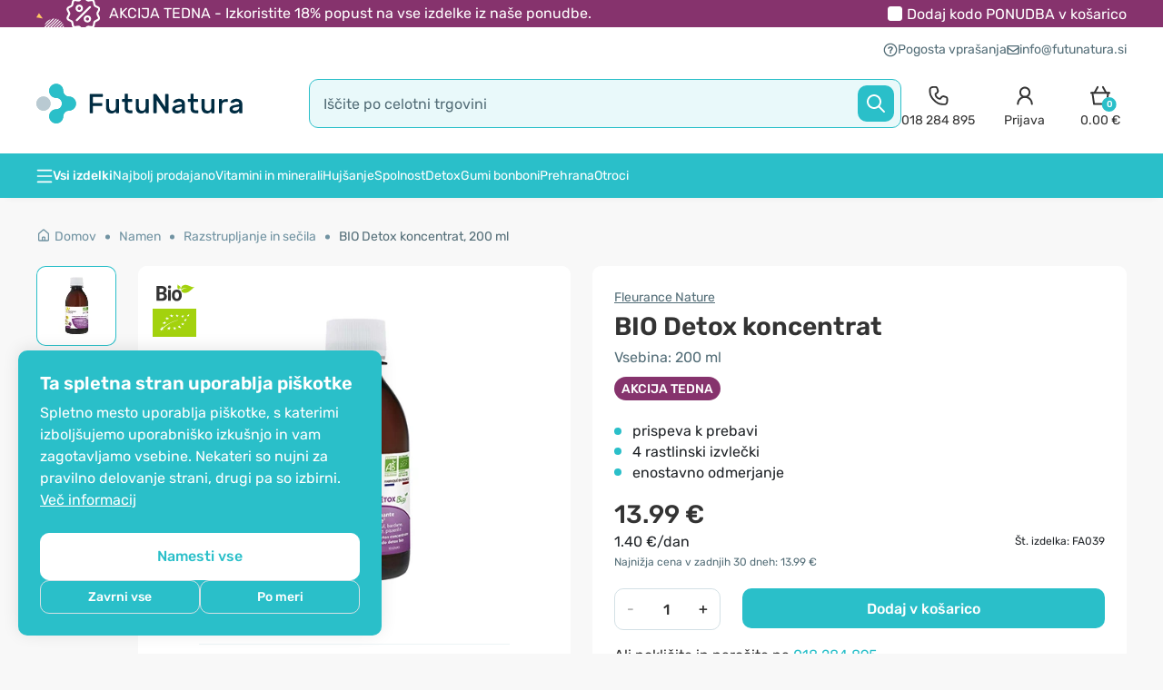

--- FILE ---
content_type: text/html; charset=utf-8
request_url: https://www.futunatura.si/index.php?route=product/product/getFrequentlyBoughtTogetherConsolidated&product_id=3836&_=1769491414416
body_size: 1794
content:
  <div style="margin-bottom: 14px;">
    <div class="box_title">Ostali so kupili tudi</div>
    <div class="position-relative">
      <div class="embla embla_bt">
        <div class="embla__viewport">
          <div class="embla__container">
                          <div class="embla__slide">
                <a href="https://www.futunatura.si/regratove-korenine">
                  <div class="item item_box">
                    <div class="img_wrap">
                      <div class="image">
                                                                                                                                <img width="243" height="243" src="https://www.futunatura.si/image/cache/placeholder-262x262.png" data-src="https://www.futunatura.si/image/cache/data/Bioherba/Regratove-korenine-tinktura-100-ml-Bioherba-BH028-262x262.jpg" alt="Regratove korenine - tinktura, 100 ml" class="lazyload" />
                                                                        </div><!-- image ends -->
                    </div><!-- image_wrap ends -->
                    <div class="info_txt_wrap text-start packaging">
                      <div class="p_info_txt p_info_color">Bioherba</div>
                      <div class="name_wrap text-start">
                        <div class="p_name text-ellipsis">
                          <h3>Regratove korenine - tinktura</h3>
                        </div>
                      </div>
                                              <div class="p_info_txt">100 ml</div>
                                          </div>
                    <div class="p-footer f-ver4 text-start">
                      <div class="footer_price ">
                                                  <span class="combo_price">9.99 €</span>
                                                                        </div>
                      <div class="add_btn_44" onclick="cart.add('2486', '1');justunoAddToCart('2486', 'BH028', 'Regratove korenine - tinktura, 100 ml', 1, 9.9900135);return false;"><span>V košarico</span></div>
                    </div><!-- details_wrap ends -->
                  </div>
                </a>
              </div><!-- item ends -->
                          <div class="embla__slide">
                <a href="https://www.futunatura.si/kokosovo-bio-olje">
                  <div class="item item_box">
                    <div class="img_wrap">
                      <div class="image">
                                                  <div class="sale_box">-25%</div>
                                                                                                                                <img width="243" height="243" src="https://www.futunatura.si/image/cache/placeholder-262x262.png" data-src="https://www.futunatura.si/image/cache/data/FutuNatura/BIO-Coconut-Oil-1000-ml-1-FN162-1-262x262.png" alt="BIO Kokosovo olje – hladno stiskano, nerafinirano, 1000 ml" class="lazyload" />
                                                                        </div><!-- image ends -->
                    </div><!-- image_wrap ends -->
                    <div class="info_txt_wrap text-start packaging">
                      <div class="p_info_txt p_info_color">FutuNatura</div>
                      <div class="name_wrap text-start">
                        <div class="p_name text-ellipsis">
                          <h3>BIO Kokosovo olje – hladno stiskano, nerafinirano</h3>
                        </div>
                      </div>
                                              <div class="p_info_txt">1000 ml</div>
                                          </div>
                    <div class="p-footer f-ver4 text-start">
                      <div class="footer_price ">
                                                  <span class="combo_price">14.99 €</span><span class="combo_full_price">19.99 €</span>
                                                                        </div>
                      <div class="add_btn_44" onclick="cart.add('3238', '1');justunoAddToCart('3238', 'FN162', 'BIO Kokosovo olje – hladno stiskano, nerafinirano, 1000 ml', 1, 19.9899915);return false;"><span>V košarico</span></div>
                    </div><!-- details_wrap ends -->
                  </div>
                </a>
              </div><!-- item ends -->
                          <div class="embla__slide">
                <a href="https://www.futunatura.si/sok-aloe-vera">
                  <div class="item item_box">
                    <div class="img_wrap">
                      <div class="image">
                                                  <div class="sale_box">-17%</div>
                                                                                                                                <img width="243" height="243" src="https://www.futunatura.si/image/cache/placeholder-262x262.png" data-src="https://www.futunatura.si/image/cache/data/FutuNatura/Aloe-vera-sok-1000-ml-FutuNatura-262x262.jpg" alt="100 % aloe vera sok, 1000 ml" class="lazyload" />
                                                                        </div><!-- image ends -->
                    </div><!-- image_wrap ends -->
                    <div class="info_txt_wrap text-start packaging">
                      <div class="p_info_txt p_info_color">FutuNatura</div>
                      <div class="name_wrap text-start">
                        <div class="p_name text-ellipsis">
                          <h3>100 % aloe vera sok</h3>
                        </div>
                      </div>
                                              <div class="p_info_txt">1000 ml</div>
                                          </div>
                    <div class="p-footer f-ver4 text-start">
                      <div class="footer_price ">
                                                  <span class="combo_price">14.99 €</span><span class="combo_full_price">17.99 €</span>
                                                                        </div>
                      <div class="add_btn_44" onclick="cart.add('2150', '1');justunoAddToCart('2150', 'FN116', '100 % aloe vera sok, 1000 ml', 1, 17.989974);return false;"><span>V košarico</span></div>
                    </div><!-- details_wrap ends -->
                  </div>
                </a>
              </div><!-- item ends -->
                          <div class="embla__slide">
                <a href="https://www.futunatura.si/naravni-razstrupljevalni-oblizi">
                  <div class="item item_box">
                    <div class="img_wrap">
                      <div class="image">
                                                                                                                                <img width="243" height="243" src="https://www.futunatura.si/image/cache/placeholder-262x262.png" data-src="https://www.futunatura.si/image/cache/data/WUNDMED/Bamboo-vital-pads-WUN50-262x262.jpg" alt="Razstrupljevalni obliži za stopala, 10 kosov" class="lazyload" />
                                                                        </div><!-- image ends -->
                    </div><!-- image_wrap ends -->
                    <div class="info_txt_wrap text-start packaging">
                      <div class="p_info_txt p_info_color">WUNDmed</div>
                      <div class="name_wrap text-start">
                        <div class="p_name text-ellipsis">
                          <h3>Razstrupljevalni obliži za stopala</h3>
                        </div>
                      </div>
                                              <div class="p_info_txt">10 kosov</div>
                                          </div>
                    <div class="p-footer f-ver4 text-start">
                      <div class="footer_price ">
                                                  <span class="combo_price">14.49 €</span>
                                                                        </div>
                      <div class="add_btn_44" onclick="cart.add('1302', '1');justunoAddToCart('1302', 'WUN50', 'Razstrupljevalni obliži za stopala, 10 kosov', 1, 14.48994);return false;"><span>V košarico</span></div>
                    </div><!-- details_wrap ends -->
                  </div>
                </a>
              </div><!-- item ends -->
                          <div class="embla__slide">
                <a href="https://www.futunatura.si/olje-crne-kumine">
                  <div class="item item_box">
                    <div class="img_wrap">
                      <div class="image">
                                                  <div class="sale_box">-18%</div>
                                                                                                                                <img width="243" height="243" src="https://www.futunatura.si/image/cache/placeholder-262x262.png" data-src="https://www.futunatura.si/image/cache/data/FutuNatura/BIO-olje-crne-kumine-250-ml-FutuNatura-262x262.jpg" alt="BIO Olje črne kumine, 250 ml" class="lazyload" />
                                                                        </div><!-- image ends -->
                    </div><!-- image_wrap ends -->
                    <div class="info_txt_wrap text-start packaging">
                      <div class="p_info_txt p_info_color">FutuNatura</div>
                      <div class="name_wrap text-start">
                        <div class="p_name text-ellipsis">
                          <h3>BIO Olje črne kumine</h3>
                        </div>
                      </div>
                                              <div class="p_info_txt">250 ml</div>
                                          </div>
                    <div class="p-footer f-ver4 text-start">
                      <div class="footer_price ">
                                                  <span class="combo_price">13.49 €</span><span class="combo_full_price">16.49 €</span>
                                                                        </div>
                      <div class="add_btn_44" onclick="cart.add('2596', '1');justunoAddToCart('2596', 'FN141', 'BIO Olje črne kumine, 250 ml', 1, 16.490043);return false;"><span>V košarico</span></div>
                    </div><!-- details_wrap ends -->
                  </div>
                </a>
              </div><!-- item ends -->
                          <div class="embla__slide">
                <a href="https://www.futunatura.si/magnezij-vrecke">
                  <div class="item item_box">
                    <div class="img_wrap">
                      <div class="image">
                                                  <div class="sale_box">-14%</div>
                                                                                                                                <img width="243" height="243" src="https://www.futunatura.si/image/cache/placeholder-262x262.png" data-src="https://www.futunatura.si/image/cache/data/FutuNatura/Magnezij-DIRECT-400-mg-30-vreck-FutuNatura-262x262.jpg" alt="Magnezij DIRECT 400 mg, 30 vrečk" class="lazyload" />
                                                                        </div><!-- image ends -->
                    </div><!-- image_wrap ends -->
                    <div class="info_txt_wrap text-start packaging">
                      <div class="p_info_txt p_info_color">FutuNatura</div>
                      <div class="name_wrap text-start">
                        <div class="p_name text-ellipsis">
                          <h3>Magnezij DIRECT 400 mg</h3>
                        </div>
                      </div>
                                              <div class="p_info_txt">30 vrečk</div>
                                          </div>
                    <div class="p-footer f-ver4 text-start">
                      <div class="footer_price ">
                                                  <span class="combo_price">5.99 €</span><span class="combo_full_price">6.99 €</span>
                                                                        </div>
                      <div class="add_btn_44" onclick="cart.add('2858', '1');justunoAddToCart('2858', 'FN170', 'Magnezij DIRECT 400 mg, 30 vrečk', 1, 6.990042);return false;"><span>V košarico</span></div>
                    </div><!-- details_wrap ends -->
                  </div>
                </a>
              </div><!-- item ends -->
                          <div class="embla__slide">
                <a href="https://www.futunatura.si/regrat-korenine">
                  <div class="item item_box">
                    <div class="img_wrap">
                      <div class="image">
                                                  <div class="sale_box">-10%</div>
                                                                                                                                <img width="243" height="243" src="https://www.futunatura.si/image/cache/placeholder-262x262.png" data-src="https://www.futunatura.si/image/cache/data/FutuNatura/Regratova-korenina-tinktura-100-ml-FutuNatura-FN1192-262x262.jpg" alt="Regratova korenina – tinktura, 100 ml" class="lazyload" />
                                                                        </div><!-- image ends -->
                    </div><!-- image_wrap ends -->
                    <div class="info_txt_wrap text-start packaging">
                      <div class="p_info_txt p_info_color">FutuNatura Drops</div>
                      <div class="name_wrap text-start">
                        <div class="p_name text-ellipsis">
                          <h3>Regratova korenina – tinktura</h3>
                        </div>
                      </div>
                                              <div class="p_info_txt">100 ml</div>
                                          </div>
                    <div class="p-footer f-ver4 text-start">
                      <div class="footer_price ">
                                                  <span class="combo_price">8.99 €</span><span class="combo_full_price">9.99 €</span>
                                                                        </div>
                      <div class="add_btn_44" onclick="cart.add('3648', '1');justunoAddToCart('3648', 'FN192', 'Regratova korenina – tinktura, 100 ml', 1, 9.9900135);return false;"><span>V košarico</span></div>
                    </div><!-- details_wrap ends -->
                  </div>
                </a>
              </div><!-- item ends -->
                          <div class="embla__slide">
                <a href="https://www.futunatura.si/pegasti-badelj-articoka">
                  <div class="item item_box">
                    <div class="img_wrap">
                      <div class="image">
                                                  <div class="sale_box">-12%</div>
                                                                                                                                <img width="243" height="243" src="https://www.futunatura.si/image/cache/placeholder-262x262.png" data-src="https://www.futunatura.si/image/cache/data/HealthyWorld/HW052/Milk-thistle-HW052-1-262x262.png" alt="Pegasti badelj + artičoka, 120 kapsul" class="lazyload" />
                                                                        </div><!-- image ends -->
                    </div><!-- image_wrap ends -->
                    <div class="info_txt_wrap text-start packaging">
                      <div class="p_info_txt p_info_color">HealthyWorld®</div>
                      <div class="name_wrap text-start">
                        <div class="p_name text-ellipsis">
                          <h3>Pegasti badelj + artičoka</h3>
                        </div>
                      </div>
                                              <div class="p_info_txt">120 kapsul</div>
                                          </div>
                    <div class="p-footer f-ver4 text-start">
                      <div class="footer_price ">
                                                  <span class="combo_price">14.99 €</span><span class="combo_full_price">16.99 €</span>
                                                                        </div>
                      <div class="add_btn_44" onclick="cart.add('4454', '1');justunoAddToCart('4454', 'HW052', 'Pegasti badelj + artičoka, 120 kapsul', 1, 16.99002);return false;"><span>V košarico</span></div>
                    </div><!-- details_wrap ends -->
                  </div>
                </a>
              </div><!-- item ends -->
                          <div class="embla__slide">
                <a href="https://www.futunatura.si/razstrupljevalni-oblizi">
                  <div class="item item_box">
                    <div class="img_wrap">
                      <div class="image">
                                                                                                                                <img width="243" height="243" src="https://www.futunatura.si/image/cache/placeholder-262x262.png" data-src="https://www.futunatura.si/image/cache/data/WUNDMED/Bambus-vital-pads-feet-WUN05-1-262x262.png" alt="Razstrupljevalna obliža za stopala, 2 kosa" class="lazyload" />
                                                                        </div><!-- image ends -->
                    </div><!-- image_wrap ends -->
                    <div class="info_txt_wrap text-start packaging">
                      <div class="p_info_txt p_info_color">WUNDmed</div>
                      <div class="name_wrap text-start">
                        <div class="p_name text-ellipsis">
                          <h3>Razstrupljevalna obliža za stopala</h3>
                        </div>
                      </div>
                                              <div class="p_info_txt">2 kosa</div>
                                          </div>
                    <div class="p-footer f-ver4 text-start">
                      <div class="footer_price ">
                                                  <span class="combo_price">2.99 €</span>
                                                                        </div>
                      <div class="add_btn_44" onclick="cart.add('1303', '1');justunoAddToCart('1303', 'WUN05', 'Razstrupljevalna obliža za stopala, 2 kosa', 1, 2.990007);return false;"><span>V košarico</span></div>
                    </div><!-- details_wrap ends -->
                  </div>
                </a>
              </div><!-- item ends -->
                          <div class="embla__slide">
                <a href="https://www.futunatura.si/liverax-obnovitev-jeter">
                  <div class="item item_box">
                    <div class="img_wrap">
                      <div class="image">
                                                  <div class="sale_box">-5%</div>
                                                                                                                                <img width="243" height="243" src="https://www.futunatura.si/image/cache/placeholder-262x262.png" data-src="https://www.futunatura.si/image/cache/data/ADVANCE/Liverax-livers-60-capsules-NU10-262x262.jpg" alt="Liverax - jetra, 60 kapsul " class="lazyload" />
                                                                        </div><!-- image ends -->
                    </div><!-- image_wrap ends -->
                    <div class="info_txt_wrap text-start packaging">
                      <div class="p_info_txt p_info_color">Advance Nutraceutics</div>
                      <div class="name_wrap text-start">
                        <div class="p_name text-ellipsis">
                          <h3>Liverax - jetra</h3>
                        </div>
                      </div>
                                              <div class="p_info_txt">60 kapsul</div>
                                          </div>
                    <div class="p-footer f-ver4 text-start">
                      <div class="footer_price ">
                                                  <span class="combo_price">27.49 €</span><span class="combo_full_price">28.99 €</span>
                                                                        </div>
                      <div class="add_btn_44" onclick="cart.add('312', '1');justunoAddToCart('312', 'NU10', 'Liverax - jetra, 60 kapsul ', 1, 28.9900155);return false;"><span>V košarico</span></div>
                    </div><!-- details_wrap ends -->
                  </div>
                </a>
              </div><!-- item ends -->
                          <div class="embla__slide">
                <a href="https://www.futunatura.si/articoka-sok">
                  <div class="item item_box">
                    <div class="img_wrap">
                      <div class="image">
                                                  <div class="sale_box">-20%</div>
                                                                                                                                <img width="243" height="243" src="https://www.futunatura.si/image/cache/placeholder-262x262.png" data-src="https://www.futunatura.si/image/cache/data/KOMPLETI/Sok-articoke-500ml-FutuNatura-komplet-1-262x262.jpg" alt="3x 100 % sok iz artičoke, skupaj 1500 ml" class="lazyload" />
                                                                        </div><!-- image ends -->
                    </div><!-- image_wrap ends -->
                    <div class="info_txt_wrap text-start packaging">
                      <div class="p_info_txt p_info_color">FutuNatura</div>
                      <div class="name_wrap text-start">
                        <div class="p_name text-ellipsis">
                          <h3>3x 100 % sok iz artičoke</h3>
                        </div>
                      </div>
                                              <div class="p_info_txt">skupaj 1500 ml</div>
                                          </div>
                    <div class="p-footer f-ver4 text-start">
                      <div class="footer_price ">
                                                  <span class="combo_price">29.99 €</span><span class="combo_full_price">37.47 €</span>
                                                                        </div>
                      <div class="add_btn_44" onclick="cart.add('1934', '1');justunoAddToCart('1934', 'KM73', '3x 100 % sok iz artičoke, skupaj 1500 ml', 1, 37.470024);return false;"><span>V košarico</span></div>
                    </div><!-- details_wrap ends -->
                  </div>
                </a>
              </div><!-- item ends -->
                          <div class="embla__slide">
                <a href="https://www.futunatura.si/transdermalni-oblizi">
                  <div class="item item_box">
                    <div class="img_wrap">
                      <div class="image">
                                                                                                                                <img width="243" height="243" src="https://www.futunatura.si/image/cache/placeholder-262x262.png" data-src="https://www.futunatura.si/image/cache/data/WeightWorld/Slimming-oblizi-60-oblizev-Weightworld-262x262.jpg" alt="Slimming obliži, 60 obližev" class="lazyload" />
                                                                        </div><!-- image ends -->
                    </div><!-- image_wrap ends -->
                    <div class="info_txt_wrap text-start packaging">
                      <div class="p_info_txt p_info_color">WeightWorld</div>
                      <div class="name_wrap text-start">
                        <div class="p_name text-ellipsis">
                          <h3>Slimming obliži</h3>
                        </div>
                      </div>
                                              <div class="p_info_txt">60 obližev</div>
                                          </div>
                    <div class="p-footer f-ver4 text-start">
                      <div class="footer_price ">
                                                  <span class="combo_price">15.99 €</span>
                                                                        </div>
                      <div class="add_btn_44" onclick="cart.add('3116', '1');justunoAddToCart('3116', 'CC35', 'Slimming obliži, 60 obližev', 1, 15.990052);return false;"><span>V košarico</span></div>
                    </div><!-- details_wrap ends -->
                  </div>
                </a>
              </div><!-- item ends -->
                      </div>
        </div>
        <div class="embla__prev"></div>
        <div class="embla__next"></div>
        <div class="embla__progress">
          <div class="embla__progress__bar" style="transform:translate3d(0%,0px,0px)">
          </div>
        </div>
      </div>
    </div>
  </div>


--- FILE ---
content_type: text/html; charset=utf-8
request_url: https://www.futunatura.si/index.php?route=product/product/getProductRelatedTag&product_id=3836&_=1769491414418
body_size: 1905
content:
  <div style="margin-bottom: 14px;">
    <div class="box_title">Podobni izdelki</div>
    <div class="position-relative">
      <div class="embla embla_p">
        <div class="embla__viewport">
          <div class="embla__container">
                          <div class="embla__slide">
                <a href="https://www.futunatura.si/pegasti-badelj-articoka">
                  <div class="item item_box">
                    <div class="img_wrap position-relative">
                      <div class="image">
                                                  <div class="sale_box">-12%</div>
                                                                                                                                <img width="243" height="243" src="https://www.futunatura.si/image/cache/placeholder-262x262.png" data-src="https://www.futunatura.si/image/cache/data/HealthyWorld/HW052/Milk-thistle-HW052-1-262x262.png" alt="Pegasti badelj + artičoka, 120 kapsul" class="lazyload" />
                                                                        </div><!-- image ends -->
                      <div class="p_stock_badge" data-pid="4454"></div>
                    </div><!-- image_wrap ends -->
                    <div class="info_txt_wrap text-start packaging">
                      <div class="p_info_txt p_info_color">HealthyWorld®</div>
                      <div class="name_wrap text-start">
                        <div class="p_name text-ellipsis">
                          <h3>Pegasti badelj + artičoka</h3>
                        </div>
                      </div>
                                              <div class="p_info_txt">120 kapsul</div>
                                          </div>
                                          <div class="advantages_wrap">
                        <ul>
	<li>podpira delovanje jeter</li>
	<li>z izvlečki regrata in desmodija</li>
	<li>80 % silimarina</li>
</ul>
                      </div>
                                        <div class="p-footer f-ver5 text-start">
                      <div class="footer_price ">
                                                  <span class="combo_price">
                            14.99 €                          </span>
                          <span class="combo_full_price">
                            16.99 €                          </span>
                                                                        </div>
                    </div><!-- details_wrap ends -->
                  </div>
                </a>
              </div>
                          <div class="embla__slide">
                <a href="https://www.futunatura.si/silimarini-pegasti-badelj">
                  <div class="item item_box">
                    <div class="img_wrap position-relative">
                      <div class="image">
                                                  <div class="sale_box">-14%</div>
                                                                                                                                <img width="243" height="243" src="https://www.futunatura.si/image/cache/placeholder-262x262.png" data-src="https://www.futunatura.si/image/cache/data/FutuNatura/Pegasti-badelj-Holin-90-kapsul-FutuNatura-262x262.jpg" alt="Pegasti badelj (silimarin) + holin, 90 kapsul" class="lazyload" />
                                                                        </div><!-- image ends -->
                      <div class="p_stock_badge" data-pid="2608"></div>
                    </div><!-- image_wrap ends -->
                    <div class="info_txt_wrap text-start packaging">
                      <div class="p_info_txt p_info_color">FutuNatura</div>
                      <div class="name_wrap text-start">
                        <div class="p_name text-ellipsis">
                          <h3>Pegasti badelj (silimarin) + holin</h3>
                        </div>
                      </div>
                                              <div class="p_info_txt">90 kapsul</div>
                                          </div>
                                          <div class="advantages_wrap">
                        <ul>
	<li>200 mg izvlečka na kapsulo</li>
	<li>z 80 % silimarina</li>
	<li>delovanje jeter</li>
</ul>
                      </div>
                                        <div class="p-footer f-ver5 text-start">
                      <div class="footer_price ">
                                                  <span class="combo_price">
                            12.49 €                          </span>
                          <span class="combo_full_price">
                            14.49 €                          </span>
                                                                        </div>
                    </div><!-- details_wrap ends -->
                  </div>
                </a>
              </div>
                          <div class="embla__slide">
                <a href="https://www.futunatura.si/candida-cleanse">
                  <div class="item item_box">
                    <div class="img_wrap position-relative">
                      <div class="image">
                                                  <div class="sale_box">-17%</div>
                                                                                                                                <img width="243" height="243" src="https://www.futunatura.si/image/cache/placeholder-262x262.png" data-src="https://www.futunatura.si/image/cache/data/HealthyWorld/HW017/Candida-Cleanse-HW017-1-262x262.png" alt="Candida Cleanse, 180 kapsul" class="lazyload" />
                                                                        </div><!-- image ends -->
                      <div class="p_stock_badge" data-pid="4167"></div>
                    </div><!-- image_wrap ends -->
                    <div class="info_txt_wrap text-start packaging">
                      <div class="p_info_txt p_info_color">HealthyWorld®</div>
                      <div class="name_wrap text-start">
                        <div class="p_name text-ellipsis">
                          <h3>Candida Cleanse</h3>
                        </div>
                      </div>
                                              <div class="p_info_txt">180 kapsul</div>
                                          </div>
                                          <div class="advantages_wrap">
                        <ul>
	<li>prebava</li>
	<li>2 mikrobiolo&scaron;ki kulturi</li>
	<li>17 aktivnih sestavin</li>
</ul>
                      </div>
                                        <div class="p-footer f-ver5 text-start">
                      <div class="footer_price ">
                                                  <span class="combo_price">
                            19.99 €                          </span>
                          <span class="combo_full_price">
                            23.99 €                          </span>
                                                                        </div>
                    </div><!-- details_wrap ends -->
                  </div>
                </a>
              </div>
                          <div class="embla__slide">
                <a href="https://www.futunatura.si/articoka-sok">
                  <div class="item item_box">
                    <div class="img_wrap position-relative">
                      <div class="image">
                                                  <div class="sale_box">-20%</div>
                                                                                                                                <img width="243" height="243" src="https://www.futunatura.si/image/cache/placeholder-262x262.png" data-src="https://www.futunatura.si/image/cache/data/KOMPLETI/Sok-articoke-500ml-FutuNatura-komplet-1-262x262.jpg" alt="3x 100 % sok iz artičoke, skupaj 1500 ml" class="lazyload" />
                                                                        </div><!-- image ends -->
                      <div class="p_stock_badge" data-pid="1934"></div>
                    </div><!-- image_wrap ends -->
                    <div class="info_txt_wrap text-start packaging">
                      <div class="p_info_txt p_info_color">FutuNatura</div>
                      <div class="name_wrap text-start">
                        <div class="p_name text-ellipsis">
                          <h3>3x 100 % sok iz artičoke</h3>
                        </div>
                      </div>
                                              <div class="p_info_txt">skupaj 1500 ml</div>
                                          </div>
                                          <div class="advantages_wrap">
                        <ul>
	<li>veliko pakiranje</li>
	<li>vsebuje cinarin</li>
	<li>z vitaminom C</li>
</ul>
                      </div>
                                        <div class="p-footer f-ver5 text-start">
                      <div class="footer_price ">
                                                  <span class="combo_price">
                            29.99 €                          </span>
                          <span class="combo_full_price">
                            37.47 €                          </span>
                                                                        </div>
                    </div><!-- details_wrap ends -->
                  </div>
                </a>
              </div>
                          <div class="embla__slide">
                <a href="https://www.futunatura.si/caj-za-jetra">
                  <div class="item item_box">
                    <div class="img_wrap position-relative">
                      <div class="image">
                                                                                                                                <img width="243" height="243" src="https://www.futunatura.si/image/cache/placeholder-262x262.png" data-src="https://www.futunatura.si/image/cache/data/KLEMBER/Caj-za-detox-15x2g-Klember-KL23-262x262.jpg" alt="Čaj za detox, 15 x 2 g" class="lazyload" />
                                                                        </div><!-- image ends -->
                      <div class="p_stock_badge" data-pid="1117"></div>
                    </div><!-- image_wrap ends -->
                    <div class="info_txt_wrap text-start packaging">
                      <div class="p_info_txt p_info_color">Klember</div>
                      <div class="name_wrap text-start">
                        <div class="p_name text-ellipsis">
                          <h3>Čaj za detox</h3>
                        </div>
                      </div>
                                              <div class="p_info_txt">15 x 2 g</div>
                                          </div>
                                          <div class="advantages_wrap">
                        <ul>
	<li>čajne vrečke</li>
	<li>edinstvena kombinacija</li>
	<li>preprosta priprava</li>
</ul>
                      </div>
                                        <div class="p-footer f-ver5 text-start">
                      <div class="footer_price ">
                                                  <span class="combo_price">
                            4.49 €                          </span>
                                                                        </div>
                    </div><!-- details_wrap ends -->
                  </div>
                </a>
              </div>
                          <div class="embla__slide">
                <a href="https://www.futunatura.si/cistein-nac">
                  <div class="item item_box">
                    <div class="img_wrap position-relative">
                      <div class="image">
                                                  <div class="sale_box">-20%</div>
                                                                                                                                <img width="243" height="243" src="https://www.futunatura.si/image/cache/placeholder-262x262.png" data-src="https://www.futunatura.si/image/cache/data/HealthyWorld/HW035/NAC-HW035-1-262x262.png" alt="NAC 500 mg, 180 kapsul" class="lazyload" />
                                                                        </div><!-- image ends -->
                      <div class="p_stock_badge" data-pid="4409"></div>
                    </div><!-- image_wrap ends -->
                    <div class="info_txt_wrap text-start packaging">
                      <div class="p_info_txt p_info_color">HealthyWorld®</div>
                      <div class="name_wrap text-start">
                        <div class="p_name text-ellipsis">
                          <h3>NAC 500 mg</h3>
                        </div>
                      </div>
                                              <div class="p_info_txt">180 kapsul</div>
                                          </div>
                                          <div class="advantages_wrap">
                        <ul>
	<li>N-acetil cistein</li>
	<li>predstopnja glutationa</li>
	<li>učinkovita absorpcija<br />
	&nbsp;</li>
</ul>
                      </div>
                                        <div class="p-footer f-ver5 text-start">
                      <div class="footer_price ">
                                                  <span class="combo_price">
                            19.99 €                          </span>
                          <span class="combo_full_price">
                            24.99 €                          </span>
                                                                        </div>
                    </div><!-- details_wrap ends -->
                  </div>
                </a>
              </div>
                          <div class="embla__slide">
                <a href="https://www.futunatura.si/pegasti-badelj">
                  <div class="item item_box">
                    <div class="img_wrap position-relative">
                      <div class="image">
                                                  <div class="sale_box">-25%</div>
                                                                                                                                <img width="243" height="243" src="https://www.futunatura.si/image/cache/placeholder-262x262.png" data-src="https://www.futunatura.si/image/cache/data/FutuNatura/Milk-Thistle-Oil-FutuNatura-FN87-1-262x262.png" alt="100 % olje pegastega badlja, 250 ml" class="lazyload" />
                                                                        </div><!-- image ends -->
                      <div class="p_stock_badge" data-pid="331"></div>
                    </div><!-- image_wrap ends -->
                    <div class="info_txt_wrap text-start packaging">
                      <div class="p_info_txt p_info_color">FutuNatura</div>
                      <div class="name_wrap text-start">
                        <div class="p_name text-ellipsis">
                          <h3>100 % olje pegastega badlja</h3>
                        </div>
                      </div>
                                              <div class="p_info_txt">250 ml</div>
                                          </div>
                                          <div class="advantages_wrap">
                        <ul>
	<li>nerafinirano in hladno stiskano&nbsp;</li>
	<li>za prebavo</li>
	<li>podpora jetrom</li>
</ul>
                      </div>
                                        <div class="p-footer f-ver5 text-start">
                      <div class="footer_price ">
                                                  <span class="combo_price">
                            13.49 €                          </span>
                          <span class="combo_full_price">
                            17.99 €                          </span>
                                                                        </div>
                    </div><!-- details_wrap ends -->
                  </div>
                </a>
              </div>
                          <div class="embla__slide">
                <a href="https://www.futunatura.si/razstrupljevalni-oblizi">
                  <div class="item item_box">
                    <div class="img_wrap position-relative">
                      <div class="image">
                                                                                                                                <img width="243" height="243" src="https://www.futunatura.si/image/cache/placeholder-262x262.png" data-src="https://www.futunatura.si/image/cache/data/WUNDMED/Bambus-vital-pads-feet-WUN05-1-262x262.png" alt="Razstrupljevalna obliža za stopala, 2 kosa" class="lazyload" />
                                                                        </div><!-- image ends -->
                      <div class="p_stock_badge" data-pid="1303"></div>
                    </div><!-- image_wrap ends -->
                    <div class="info_txt_wrap text-start packaging">
                      <div class="p_info_txt p_info_color">WUNDmed</div>
                      <div class="name_wrap text-start">
                        <div class="p_name text-ellipsis">
                          <h3>Razstrupljevalna obliža za stopala</h3>
                        </div>
                      </div>
                                              <div class="p_info_txt">2 kosa</div>
                                          </div>
                                          <div class="advantages_wrap">
                        <ul>
	<li>učinkujejo čez noč</li>
	<li>bambusov kis in rastlinski&nbsp;izvlečki</li>
	<li>v harmoniji z naravo</li>
</ul>
                      </div>
                                        <div class="p-footer f-ver5 text-start">
                      <div class="footer_price ">
                                                  <span class="combo_price">
                            2.99 €                          </span>
                                                                        </div>
                    </div><!-- details_wrap ends -->
                  </div>
                </a>
              </div>
                          <div class="embla__slide">
                <a href="https://www.futunatura.si/alge-spirulina-chlorella">
                  <div class="item item_box">
                    <div class="img_wrap position-relative">
                      <div class="image">
                                                  <div class="sale_box">-12%</div>
                                                                                                                                <img width="243" height="243" src="https://www.futunatura.si/image/cache/placeholder-262x262.png" data-src="https://www.futunatura.si/image/cache/data/FutuNatura/BIO-alge-Spirulina-Chlorella-400-tablet-FutuNatura-262x262.jpg" alt="BIO Alge Spirulina + Chlorella, 400 tablet" class="lazyload" />
                                                                        </div><!-- image ends -->
                      <div class="p_stock_badge" data-pid="2483"></div>
                    </div><!-- image_wrap ends -->
                    <div class="info_txt_wrap text-start packaging">
                      <div class="p_info_txt p_info_color">FutuNatura</div>
                      <div class="name_wrap text-start">
                        <div class="p_name text-ellipsis">
                          <h3>BIO Alge Spirulina + Chlorella</h3>
                        </div>
                      </div>
                                              <div class="p_info_txt">400 tablet</div>
                                          </div>
                                          <div class="advantages_wrap">
                        <ul>
	<li>uravnotežena kombinacija</li>
	<li>podpora prebavi</li>
	<li>razstrupljanje</li>
</ul>
                      </div>
                                        <div class="p-footer f-ver5 text-start">
                      <div class="footer_price ">
                                                  <span class="combo_price">
                            14.49 €                          </span>
                          <span class="combo_full_price">
                            16.49 €                          </span>
                                                                        </div>
                    </div><!-- details_wrap ends -->
                  </div>
                </a>
              </div>
                          <div class="embla__slide">
                <a href="https://www.futunatura.si/articoka-jetra">
                  <div class="item item_box">
                    <div class="img_wrap position-relative">
                      <div class="image">
                                                                                                                                <img width="243" height="243" src="https://www.futunatura.si/image/cache/placeholder-262x262.png" data-src="https://www.futunatura.si/image/cache/data/FutuNatura/FN47-Articoka-90-tablet-FutuNatura-262x262.jpg" alt="Artičoka, 90 tablet" class="lazyload" />
                                                                        </div><!-- image ends -->
                      <div class="p_stock_badge" data-pid="1571"></div>
                    </div><!-- image_wrap ends -->
                    <div class="info_txt_wrap text-start packaging">
                      <div class="p_info_txt p_info_color">FutuNatura</div>
                      <div class="name_wrap text-start">
                        <div class="p_name text-ellipsis">
                          <h3>Artičoka</h3>
                        </div>
                      </div>
                                              <div class="p_info_txt">90 tablet</div>
                                          </div>
                                          <div class="advantages_wrap">
                        <ul>
	<li>izvleček listov 4:1</li>
	<li>podpora jetrom</li>
	<li>razstrupljanje</li>
</ul>
                      </div>
                                        <div class="p-footer f-ver5 text-start">
                      <div class="footer_price ">
                                                  <span class="combo_price">
                            10.99 €                          </span>
                                                                        </div>
                    </div><!-- details_wrap ends -->
                  </div>
                </a>
              </div>
                          <div class="embla__slide">
                <a href="https://www.futunatura.si/naravni-razstrupljevalni-oblizi">
                  <div class="item item_box">
                    <div class="img_wrap position-relative">
                      <div class="image">
                                                                                                                                <img width="243" height="243" src="https://www.futunatura.si/image/cache/placeholder-262x262.png" data-src="https://www.futunatura.si/image/cache/data/WUNDMED/Bamboo-vital-pads-WUN50-262x262.jpg" alt="Razstrupljevalni obliži za stopala, 10 kosov" class="lazyload" />
                                                                        </div><!-- image ends -->
                      <div class="p_stock_badge" data-pid="1302"></div>
                    </div><!-- image_wrap ends -->
                    <div class="info_txt_wrap text-start packaging">
                      <div class="p_info_txt p_info_color">WUNDmed</div>
                      <div class="name_wrap text-start">
                        <div class="p_name text-ellipsis">
                          <h3>Razstrupljevalni obliži za stopala</h3>
                        </div>
                      </div>
                                              <div class="p_info_txt">10 kosov</div>
                                          </div>
                                          <div class="advantages_wrap">
                        <ul>
	<li>popolnoma naravni</li>
	<li>bambusov kis in rastlinski&nbsp;izvlečki</li>
	<li>za stopala, vrat, hrbet ...&nbsp;</li>
</ul>
                      </div>
                                        <div class="p-footer f-ver5 text-start">
                      <div class="footer_price ">
                                                  <span class="combo_price">
                            14.49 €                          </span>
                                                                        </div>
                    </div><!-- details_wrap ends -->
                  </div>
                </a>
              </div>
                          <div class="embla__slide">
                <a href="https://www.futunatura.si/arthrospira-platensi">
                  <div class="item item_box">
                    <div class="img_wrap position-relative">
                      <div class="image">
                                                  <div class="sale_box">-13%</div>
                                                                                                                                <img width="243" height="243" src="https://www.futunatura.si/image/cache/placeholder-262x262.png" data-src="https://www.futunatura.si/image/cache/data/HealthyWorld/HW053/Pure-Organic-Spirulina-HW053-1-262x262.png" alt="BIO Spirulina 500 mg, 600 tablet" class="lazyload" />
                                                                        </div><!-- image ends -->
                      <div class="p_stock_badge" data-pid="4499"></div>
                    </div><!-- image_wrap ends -->
                    <div class="info_txt_wrap text-start packaging">
                      <div class="p_info_txt p_info_color">HealthyWorld®</div>
                      <div class="name_wrap text-start">
                        <div class="p_name text-ellipsis">
                          <h3>BIO Spirulina 500 mg</h3>
                        </div>
                      </div>
                                              <div class="p_info_txt">600 tablet</div>
                                          </div>
                                          <div class="advantages_wrap">
                        <ul>
	<li>odpornost &amp; nadzor telesne teže</li>
	<li>100 % brez dodatkov</li>
	<li>veliko pakiranje</li>
</ul>
                      </div>
                                        <div class="p-footer f-ver5 text-start">
                      <div class="footer_price ">
                                                  <span class="combo_price">
                            19.99 €                          </span>
                          <span class="combo_full_price">
                            22.99 €                          </span>
                                                                        </div>
                    </div><!-- details_wrap ends -->
                  </div>
                </a>
              </div>
                      </div>
        </div>
        <div class="embla__prev"></div>
        <div class="embla__next"></div>
        <div class="embla__progress">
          <div class="embla__progress__bar" style="transform:translate3d(0%,0px,0px)">
          </div>
        </div>
      </div>
    </div>
  </div>


--- FILE ---
content_type: image/svg+xml
request_url: https://www.futunatura.si/catalog/view/theme/shopme/image/logo-visa.svg
body_size: 1309
content:
<svg xmlns="http://www.w3.org/2000/svg" xmlns:xlink="http://www.w3.org/1999/xlink" width="35" height="37" viewBox="0 0 35 37">
    <defs>
        <linearGradient id="gn3wgme7ob" x1="-177.406%" x2="89.834%" y1="51.82%" y2="49.844%">
            <stop offset="0%" stop-color="#21244B"/>
            <stop offset="100%" stop-color="#363B82"/>
        </linearGradient>
        <linearGradient id="6mo7h1s43e" x1="5.586%" x2="99.473%" y1="50.122%" y2="49.913%">
            <stop offset="0%" stop-color="#21244B"/>
            <stop offset="100%" stop-color="#363B82"/>
        </linearGradient>
        <linearGradient id="ymdyp4o1ih" x1="5.584%" x2="99.472%" y1="50.026%" y2="49.818%">
            <stop offset="0%" stop-color="#21244B"/>
            <stop offset="100%" stop-color="#363B82"/>
        </linearGradient>
        <linearGradient id="5rcrorxbok" x1="-2.963%" x2="133.301%" y1="50.761%" y2="48.784%">
            <stop offset="0%" stop-color="#21244B"/>
            <stop offset="100%" stop-color="#363B82"/>
        </linearGradient>
        <path id="353t4h7ota" d="M6.75 7.26l-.835-4.09-.033-.006L4.428 7.26H6.75zm3.448 3.969H7.564c-.097-.473-.2-.936-.282-1.403-.034-.194-.094-.27-.306-.266-1.056.013-2.113.01-3.17.001-.16 0-.223.053-.272.202-.145.445-.304.885-.467 1.324-.022.06-.095.141-.146.142-.952.008-1.904.006-2.884.006.179-.44.348-.859.52-1.277L4.24.978C4.507.33 4.905.06 5.59.06h2.313c.077.365.154.724.227 1.085.605 2.958 1.207 5.916 1.813 8.873.078.38.17.755.254 1.132v.08z"/>
        <path id="tkgg2rg5vd" d="M6.664.058c.348.066.698.12 1.042.201.315.074.622.178.956.275L8.169 2.89c-.44-.132-.862-.284-1.295-.381-.591-.134-1.198-.185-1.79-.016-.24.069-.484.2-.674.366-.325.285-.33.694-.019.993.214.206.468.375.722.53.18.112.363.218.546.323l.22.126c.33.19.66.38.975.592.66.446 1.141 1.059 1.242 1.887.179 1.465-.351 2.619-1.555 3.435-.758.513-1.615.742-2.508.827-1.246.119-2.469-.024-3.66-.424-.08-.027-.158-.06-.235-.092-.024-.01-.044-.027-.08-.05l.51-2.44c.204.09.394.18.59.26.93.384 1.891.56 2.887.369.26-.05.524-.167.743-.317.477-.327.523-.94.089-1.324-.286-.252-.629-.438-.954-.64-.507-.317-1.047-.586-1.527-.94-.616-.453-1.062-1.058-1.147-1.861-.126-1.203.31-2.18 1.214-2.939C3.25.514 4.183.221 5.178.098c.028-.004.055-.01.082-.018l.054-.015.027-.007h1.323z"/>
        <path id="i73cxi0xng" d="M10.476.055c.868.007 1.737.004 2.606.004.056 0 .112.005.192.01-.148.363-.288.71-.43 1.056-1.356 3.305-2.714 6.609-4.064 9.916-.064.158-.143.2-.3.198-.855-.007-1.711-.01-2.567.002-.181.002-.24-.063-.282-.229-.726-2.889-1.463-5.774-2.18-8.665-.132-.53-.395-.893-.89-1.115C1.77.876.947.625.11.422L.004.395V.241C.014.07.056.06.27.059h4.538c.71 0 1.223.422 1.358 1.14.38 2.034.752 4.07 1.127 6.104l.06.303c.04-.075.066-.117.084-.162.93-2.404 1.86-4.808 2.786-7.214.05-.131.113-.176.252-.175z"/>
        <path id="xvw8e0yk2j" d="M.064 11.17L2.402.004H5.24l-.35 1.677c-.643 3.072-1.288 6.143-1.924 9.216-.044.214-.118.282-.335.277-.778-.015-1.556-.006-2.334-.006H.064"/>
    </defs>
    <g fill="none" fill-rule="evenodd">
        <g>
            <g>
                <g>
                    <g>
                        <g>
                            <g transform="translate(-19 -486) translate(-3) translate(22 486.365) translate(0 .565) translate(0 12.312) translate(24.797 .198)">
                                <mask id="0bh49134bc" fill="#fff">
                                    <use xlink:href="#353t4h7ota"/>
                                </mask>
                                <path fill="url(#gn3wgme7ob)" d="M6.75 7.26l-.835-4.09-.033-.006L4.428 7.26H6.75zm3.448 3.969H7.564c-.097-.473-.2-.936-.282-1.403-.034-.194-.094-.27-.306-.266-1.056.013-2.113.01-3.17.001-.16 0-.223.053-.272.202-.145.445-.304.885-.467 1.324-.022.06-.095.141-.146.142-.952.008-1.904.006-2.884.006.179-.44.348-.859.52-1.277L4.24.978C4.507.33 4.905.06 5.59.06h2.313c.077.365.154.724.227 1.085.605 2.958 1.207 5.916 1.813 8.873.078.38.17.755.254 1.132v.08z" mask="url(#0bh49134bc)"/>
                            </g>
                            <g transform="translate(-19 -486) translate(-3) translate(22 486.365) translate(0 .565) translate(0 12.312) translate(16.854)">
                                <mask id="do3rug1olf" fill="#fff">
                                    <use xlink:href="#tkgg2rg5vd"/>
                                </mask>
                                <path fill="url(#6mo7h1s43e)" d="M-16.85 11.613L18.141 11.613 18.141 0.058 -16.85 0.058z" mask="url(#do3rug1olf)"/>
                            </g>
                            <g transform="translate(-19 -486) translate(-3) translate(22 486.365) translate(0 .565) translate(0 12.312) translate(0 .198)">
                                <mask id="6fejbjd3qi" fill="#fff">
                                    <use xlink:href="#i73cxi0xng"/>
                                </mask>
                                <path fill="url(#ymdyp4o1ih)" d="M0.004 11.415L34.995 11.415 34.995 -0.14 0.004 -0.14z" mask="url(#6fejbjd3qi)"/>
                            </g>
                            <g transform="translate(-19 -486) translate(-3) translate(22 486.365) translate(0 .565) translate(0 12.312) translate(12.076 .264)">
                                <mask id="am2ym5yw5l" fill="#fff">
                                    <use xlink:href="#xvw8e0yk2j"/>
                                </mask>
                                <path fill="url(#5rcrorxbok)" d="M.064 11.17L2.402.004H5.24l-.35 1.677c-.643 3.072-1.288 6.143-1.924 9.216-.044.214-.118.282-.335.277-.778-.015-1.556-.006-2.334-.006H.064" mask="url(#am2ym5yw5l)"/>
                            </g>
                        </g>
                    </g>
                </g>
            </g>
        </g>
    </g>
</svg>


--- FILE ---
content_type: image/svg+xml
request_url: https://www.futunatura.si/catalog/view/theme/shopme/image/bio-eko.svg?104323042021
body_size: 9783
content:
<?xml version="1.0" encoding="UTF-8"?>
<svg width="34px" height="44px" viewBox="0 0 34 44" version="1.1" xmlns="http://www.w3.org/2000/svg" xmlns:xlink="http://www.w3.org/1999/xlink">
    <title>BIO-EKO</title>
    <g id="symbols" stroke="none" stroke-width="1" fill="none" fill-rule="evenodd">
        <g id="BIO-EKO">
            <g id="Group-23" transform="translate(3.000000, -2.000000)">
                <path d="M4.24529405,17.8915613 C5.48537994,17.8809473 6.44044609,17.5890629 7.1104925,17.0159081 C7.78053891,16.4427533 8.11556212,15.5989421 8.11556212,14.4844744 C8.11556212,13.8317148 7.95430095,13.2797879 7.63177861,12.8286939 C7.30925627,12.3775998 6.8679757,12.0777549 6.30793691,11.9291592 C6.79797086,11.7274937 7.18049735,11.4104011 7.4555164,10.9778815 C7.73053545,10.5453619 7.86804497,10.0451782 7.86804497,9.47733036 C7.86804497,8.43716054 7.52552125,7.64774594 6.8404738,7.10908657 C6.15542635,6.57042719 5.15035673,6.30109751 3.82526495,6.30109751 L3.82526495,6.30109751 L0,6.30109751 L0,17.8915613 L4.24529405,17.8915613 Z M3.91527119,11.1569923 L2.25015585,11.1569923 L2.25015585,8.23549496 L3.82526495,8.23549496 C4.4453079,8.23549496 4.89908933,8.35092197 5.18660925,8.58177599 C5.47412916,8.81263 5.61788912,9.19075296 5.61788912,9.71614486 C5.61788912,10.6554819 5.05034981,11.1357644 3.91527119,11.1569923 L3.91527119,11.1569923 Z M4.17778937,15.9730848 L2.25015585,15.9730848 L2.25015585,12.8446148 L4.31279872,12.8446148 C5.34787042,12.8605358 5.86540626,13.3991952 5.86540626,14.4605929 C5.86540626,14.9329149 5.71664596,15.3030774 5.41912535,15.5710804 C5.12160474,15.8390833 4.70782608,15.9730848 4.17778937,15.9730848 L4.17778937,15.9730848 Z M10.1625221,8.24345544 C10.5275474,8.24345544 10.8213177,8.13200868 11.0438331,7.90911514 C11.2663485,7.68622161 11.3776062,7.39964421 11.3776062,7.04938294 C11.3776062,6.70442866 11.2675986,6.42050476 11.0475834,6.19761122 C10.8275681,5.97471769 10.5325477,5.86327092 10.1625221,5.86327092 C9.7874961,5.86327092 9.49122558,5.97471769 9.27371052,6.19761122 C9.05619545,6.42050476 8.94743792,6.70442866 8.94743792,7.04938294 C8.94743792,7.39964421 9.05869562,7.68622161 9.28121104,7.90911514 C9.50372645,8.13200868 9.7974968,8.24345544 10.1625221,8.24345544 Z M11.2500974,17.8915613 L11.2500974,9.27831828 L9.07494675,9.27831828 L9.07494675,17.8915613 L11.2500974,17.8915613 Z M15.847234,18.0507709 C17.0173151,18.0507709 17.9498796,17.65142 18.6449278,16.8527182 C19.3399759,16.0540164 19.6875,14.9939453 19.6875,13.6725051 L19.6875,13.6725051 L19.672499,13.0834293 C19.5924934,11.8628219 19.2062167,10.8969499 18.5136687,10.1858134 C17.8211207,9.47467687 16.9273088,9.11910861 15.832233,9.11910861 C15.0621796,9.11910861 14.3858828,9.30219973 13.8033424,9.66838196 C13.2208021,10.0345642 12.7745212,10.5519956 12.4644997,11.2206762 C12.1544782,11.8893568 11.9994675,12.6509097 11.9994675,13.5053349 L11.9994675,13.5053349 L11.9994675,13.6088212 C11.9994675,14.9780244 12.3482417,16.0606501 13.04579,16.8566984 C13.7433383,17.6527468 14.677153,18.0507709 15.847234,18.0507709 Z M15.847234,16.1959783 C15.3071966,16.1959783 14.8921679,15.9797185 14.6021478,15.5471989 C14.3121277,15.1146793 14.1671176,14.4897814 14.1671176,13.6725051 C14.1671176,12.754396 14.3121277,12.0764282 14.6021478,11.6386016 C14.8921679,11.200775 15.3021963,10.9818617 15.832233,10.9818617 C16.36727,10.9818617 16.7822988,11.2021018 17.0773192,11.6425818 C17.3723396,12.0830619 17.5198499,12.7039796 17.5198499,13.5053349 C17.5198499,14.444672 17.3723396,15.1279468 17.0773192,15.5551594 C16.7822988,15.982372 16.3722704,16.1959783 15.847234,16.1959783 Z" id="Bio" fill="#333333" fill-rule="nonzero"></path>
                <g id="Group-17" transform="translate(22.306269, 7.276878) rotate(32.000000) translate(-22.306269, -7.276878) translate(16.218969, 2.499907)" fill="#A3D20D">
                    <path d="M4.09207435,4.43334841 C3.98738327,4.61393145 3.89922497,4.80638428 3.82987641,5.00838002 C3.71355298,5.34719218 3.6500206,5.71277675 3.6500206,6.09404828 C3.6500206,6.95348445 3.97248397,7.73328317 4.49640962,8.3061186 C5.28837413,5.24692637 8.00692677,4.84934041 8.00692677,4.84934041 C5.90714049,5.69188695 5.2577588,7.48438342 5.07654175,8.80091142 C5.537628,9.10335599 6.08157613,9.27818714 6.66423273,9.27818714 C7.68726011,9.27818714 9.62364911,8.40978326 10.5279276,5.74668673 C11.2741052,3.54912684 11.8706216,0.275755335 11.8706216,0.275755335 C11.8706216,0.275755335 11.4047835,1.34678243 9.43183921,1.80993989 C7.61820854,2.23568394 5.20558651,2.41676374 4.09207435,4.43334841 Z" id="Fill-1" transform="translate(7.760321, 4.776971) rotate(4.000000) translate(-7.760321, -4.776971) "></path>
                    <path d="M0.448348839,7.03179093 C0.409844903,7.09871417 0.377623558,7.17016006 0.352530248,7.24527115 C0.310439351,7.37125671 0.288353797,7.50752505 0.290261344,7.64999075 C0.294561207,7.97112717 0.419843059,8.26421058 0.619923103,8.48102497 C0.902725834,7.34211465 1.9240438,7.20792093 1.9240438,7.20792093 C1.13786568,7.51164865 0.902395995,8.17799974 0.84076972,8.66897507 C1.0158432,8.78442325 1.22146877,8.85262541 1.44079012,8.85570485 C1.82587416,8.86111173 2.55041754,8.54685859 2.87747878,7.55654676 C3.14735744,6.73935149 3.35551878,5.51937809 3.35551878,5.51937809 C3.35551878,5.51937809 3.18552824,5.91711541 2.44519738,6.07975121 C1.76464754,6.22924913 0.857403589,6.28416018 0.448348839,7.03179093 Z" id="Fill-1" transform="translate(1.822833, 7.187576) scale(-1, 1) rotate(11.000000) translate(-1.822833, -7.187576) "></path>
                </g>
            </g>
            <g id="Group-28" transform="translate(0.000000, 22.000000)">
                <g id="Group-27" transform="translate(0.000000, -0.000000)">
                    <polygon id="Fill-1" fill="#A3D20D" points="0 22 34 22 34 -2.75452691e-15 0 -2.75452691e-15"></polygon>
                    <g id="Group-26" transform="translate(5.583578, 4.242220)" fill="#FFFFFF">
                        <path d="M7.62525279,0.833305727 C7.98728798,0.861023789 8.16546393,0.879147137 8.52022053,0.920627313 C8.63528211,0.934680176 8.74495953,0.885640529 8.76430264,0.810142731 C8.82632023,0.578609692 8.85772786,0.461922467 8.91815015,0.22796652 C8.93799179,0.151693392 8.99622053,0.158962115 9.04547566,0.244442291 C9.20151672,0.505437885 9.27779238,0.637340969 9.42615601,0.901922467 C9.47541114,0.98827489 9.60722346,1.07094449 9.71849619,1.09284758 C10.0501208,1.15845991 10.1710651,1.18792247 10.5724845,1.29201057 C10.6829595,1.32079471 10.7009067,1.36983436 10.6205431,1.39716476 C10.3736692,1.48022203 10.2463437,1.50299736 9.99179238,1.60388722 C9.90993314,1.63567577 9.88002111,1.73414273 9.92538768,1.8213674 C10.0626839,2.08769339 10.1274933,2.23006344 10.2541208,2.51509427 C10.2961971,2.60832775 10.2564141,2.6186978 10.1656809,2.54048634 C9.8872,2.30245991 9.74222639,2.2132 9.44948739,2.01364934 C9.3520739,1.94755242 9.20590381,1.9236141 9.1229478,1.95772863 C8.87338182,2.06327048 8.74874839,2.13731454 8.49529384,2.24789604 C8.41223812,2.28472423 8.36248446,2.25342026 8.38342287,2.18015154 C8.44893021,1.95414273 8.4814346,1.8213674 8.54504751,1.59574626 C8.56548739,1.52208987 8.49978065,1.41208987 8.39847859,1.35384317 C8.08460176,1.17212511 7.92527038,1.08460969 7.6032176,0.916556828 C7.49862522,0.86150837 7.50799765,0.824680176 7.62525279,0.833305727" id="Fill-2"></path>
                        <path d="M4.09763812,3.34224581 C4.52926862,3.25453656 4.66247683,3.23389339 5.07087566,3.17710044 C5.19301642,3.16033392 5.31705161,3.08929427 5.3463654,3.01117974 C5.43520411,2.76937357 5.47698123,2.64968194 5.56412493,2.41146167 C5.59244164,2.33470396 5.65226569,2.33082731 5.69693431,2.40206079 C5.83791965,2.62651894 5.90711613,2.73971718 6.04321584,2.96863348 C6.08778475,3.04277445 6.22029501,3.1079022 6.33555601,3.10121498 C6.71942698,3.07892423 6.80816598,3.05711806 7.19781994,3.03851013 C7.31008974,3.03317974 7.3243478,3.07572599 7.24468211,3.12612247 C6.945861,3.31452775 6.85472903,3.3914793 6.58980821,3.54664229 C6.50505748,3.59636035 6.46288152,3.68930308 6.50575543,3.7673207 C6.63487566,4.00079207 6.69858827,4.11951454 6.82272317,4.36102996 C6.86400176,4.44050132 6.81943284,4.46250132 6.72361466,4.41016652 C6.43356774,4.25064229 6.28600176,4.1769859 5.98329208,4.04343524 C5.8830868,3.99807841 5.72604868,4.0051533 5.63381994,4.05894185 C5.35404282,4.22137357 5.26031848,4.2798141 4.88432434,4.50892423 C4.77993138,4.57221057 4.72868211,4.56232511 4.76776716,4.4647304 C4.88950909,4.16128546 4.93158534,4.08801674 5.03169091,3.84553216 C5.06439472,3.76664229 5.00118065,3.67263348 4.8955912,3.64113568 C4.56905161,3.5437348 4.40294018,3.50254537 4.06274076,3.43499471 C3.95276422,3.41357621 3.96801935,3.37083612 4.09763812,3.34224581" id="Fill-4"></path>
                        <path d="M2.2327132,6.52400793 C2.62715308,6.49241322 2.8166956,6.48562907 3.18371613,6.48446608 C3.3029654,6.48407841 3.44754018,6.42117974 3.5069654,6.3419022 C3.69192141,6.09806079 3.78305337,5.9774 3.96441994,5.73850132 C4.02284809,5.66154978 4.07928211,5.66436035 4.09114721,5.74538238 C4.12484809,5.99542643 4.14149912,6.12219295 4.16891848,6.37679207 C4.17799179,6.45878326 4.27580411,6.53321498 4.38239062,6.54775242 C4.75379824,6.59805198 4.81312375,6.60774361 5.1878217,6.67529427 C5.28882463,6.69351454 5.2912176,6.73751454 5.19450205,6.7694 C4.89488328,6.86621938 4.74183343,6.92049251 4.42725865,7.03785815 C4.32575718,7.07604317 4.23412669,7.1779022 4.23572199,7.26183172 C4.23741701,7.51962907 4.23751672,7.64959383 4.23412669,7.91233392 C4.23213255,7.99897709 4.17908856,8.01874802 4.11427918,7.95710925 C3.91626158,7.77180529 3.81426158,7.68118855 3.60108856,7.50809604 C3.53089501,7.45217533 3.38053724,7.44480969 3.26796833,7.49142643 C2.92447859,7.6363163 2.74999179,7.71375242 2.39693021,7.87424581 C2.28067214,7.92716211 2.23999179,7.9039022 2.3095871,7.81997269 C2.51757537,7.56634273 2.62226745,7.44035154 2.82666628,7.19117974 C2.8950651,7.10957621 2.88509443,7.00238678 2.80612669,6.9548978 C2.55875425,6.80797269 2.43102991,6.74003436 2.15992727,6.61549692 C2.07218534,6.57595507 2.10608563,6.53408722 2.2327132,6.52400793" id="Fill-6"></path>
                        <path d="M8.56380235,10.7655207 C8.30476422,10.9091507 8.16298123,11.0031595 7.88779062,11.191274 C7.79855308,11.2522344 7.74341525,11.3837498 7.76614839,11.4823137 C7.83534487,11.7840141 7.8683478,11.9379172 7.93385513,12.2596793 C7.95539179,12.3651242 7.90882874,12.3993357 7.83105748,12.3351771 C7.59465279,12.1380493 7.47620117,12.0443313 7.23879941,11.862807 C7.16033021,11.802622 7.02094018,11.8099877 6.92891085,11.8795736 C6.6488346,12.0893004 6.50814839,12.1978467 6.22378475,12.4201727 C6.12976129,12.4944106 6.09077595,12.4636881 6.13464692,12.3553357 C6.26925103,12.0253357 6.33525689,11.8654238 6.46507507,11.5520934 C6.50814839,11.4495559 6.47743871,11.3226925 6.39637713,11.2698731 C6.1491044,11.1086044 6.02377302,11.0311683 5.77161466,10.8846308 C5.68955601,10.8372388 5.71119238,10.7880053 5.81817771,10.7742432 C6.15129795,10.7331507 6.31571437,10.7171595 6.64235367,10.6916705 C6.74834194,10.6830449 6.86838886,10.5983401 6.90787273,10.5035559 C7.03280528,10.2065075 7.09442405,10.0615207 7.2134739,9.78288634 C7.25235953,9.69168811 7.30420704,9.69100969 7.32913372,9.77871894 C7.40540938,10.0499877 7.44269971,10.1881903 7.51738006,10.4724458 C7.54111026,10.5645163 7.64600176,10.6383665 7.74879941,10.6367189 C8.067861,10.6299348 8.22739179,10.6233445 8.53728035,10.6587189 C8.63838299,10.669089 8.64765572,10.7194855 8.56380235,10.7655207" id="Fill-8"></path>
                        <path d="M12.819346,11.2323084 C12.5920147,11.3048987 12.4781496,11.3441498 12.247827,11.4247841 C12.1722493,11.4508546 12.1373519,11.5461233 12.170654,11.6361586 C12.2715572,11.9086872 12.3234047,12.0449515 12.4295924,12.3184493 C12.4648886,12.4081938 12.4263021,12.4245727 12.3434457,12.3533392 C12.0939795,12.1385727 11.9711408,12.0289604 11.7292522,11.8073128 C11.6486891,11.7343348 11.5217625,11.6990573 11.44439,11.7309427 C11.2101789,11.8268899 11.0914282,11.8773833 10.8501378,11.9871894 C10.7700733,12.023533 10.7296921,11.9854449 10.7595044,11.9032599 C10.8528299,11.6550573 10.8976979,11.5358502 10.9859384,11.3015066 C11.0151525,11.2238767 10.9749707,11.1014714 10.8976979,11.0276211 C10.6611935,10.7990925 10.5442375,10.6837621 10.3117214,10.4549427 C10.2371408,10.380511 10.2518974,10.3428106 10.3454223,10.3714978 C10.6346716,10.4601762 10.7795455,10.5048546 11.0677977,10.5954714 C11.1605249,10.6251278 11.2589355,10.5893656 11.2864545,10.5180352 C11.3709062,10.2955154 11.4123842,10.1880352 11.4936452,9.97559471 C11.5194692,9.90794714 11.5648358,9.92345374 11.5946481,10.0113568 C11.6867771,10.2816564 11.7335396,10.417533 11.8287595,10.6913216 C11.8594692,10.7797093 11.9612698,10.8771101 12.0551935,10.9060881 C12.3455396,10.998837 12.4896158,11.0445815 12.7808592,11.1361674 C12.8748827,11.1660176 12.8922317,11.2085639 12.819346,11.2323084" id="Fill-10"></path>
                        <path d="M16.6384833,10.1351868 C16.3837326,10.2299709 16.2654804,10.2793013 16.0190053,10.3726317 C15.9394393,10.4025789 15.9088293,10.497363 15.9526006,10.5845877 C16.0828176,10.8474247 16.1499202,10.9787463 16.2888117,11.2379004 C16.3334804,11.3220238 16.2930991,11.3407286 16.1979789,11.2750194 C15.9088293,11.0755656 15.767146,10.9756449 15.4929525,10.7356802 C15.4025185,10.6568872 15.2666182,10.6102705 15.1887472,10.6346934 C14.9538381,10.7072837 14.8366827,10.7429489 14.6031695,10.8172837 C14.5257971,10.8417066 14.4814276,10.8009048 14.5034628,10.7270546 C14.5742545,10.5028872 14.6091519,10.3924026 14.6794452,10.1735656 C14.7040727,10.1005877 14.650929,9.97740705 14.5664774,9.89667577 C14.3019554,9.64682555 14.1717384,9.51841145 13.9166886,9.26613833 C13.8338323,9.18337181 13.8458968,9.14877269 13.9445067,9.18734537 C14.2478147,9.30868458 14.3989701,9.36770661 14.7062663,9.48187401 C14.8057736,9.51938062 14.9078733,9.49185639 14.9313044,9.42227048 C15.0046886,9.20314273 15.0428762,9.09459648 15.1195507,8.87750396 C15.1441783,8.80685198 15.1930346,8.82575066 15.2298264,8.91685198 C15.3423953,9.20110749 15.4008235,9.34376828 15.5196739,9.62753921 C15.5591578,9.71960969 15.673322,9.82146872 15.7774158,9.85568018 C16.0951812,9.95957445 16.2610933,9.97740705 16.5922194,10.0432132 C16.6989056,10.0628872 16.7193455,10.1043674 16.6384833,10.1351868" id="Fill-12"></path>
                        <path d="M19.1297959,7.67006256 C18.8869103,7.83433568 18.7675613,7.91041498 18.5317548,8.05016828 C18.4568751,8.09533128 18.4227754,8.18827401 18.4568751,8.25669692 C18.5627636,8.46506696 18.616705,8.56750749 18.7249865,8.76880264 C18.7620774,8.83606256 18.7230921,8.85457357 18.6409337,8.81115507 C18.3920657,8.68148106 18.2699249,8.61063524 18.0298311,8.45954273 C17.9501654,8.40972775 17.8276258,8.39441498 17.7555378,8.42600969 C17.5371801,8.52253833 17.4298956,8.56750749 17.2176199,8.65589515 C17.1474264,8.68506696 17.1090393,8.65667048 17.1321713,8.59357797 C17.1997724,8.40139295 17.2346698,8.30544581 17.3060598,8.11112863 C17.3288927,8.04735771 17.2871155,7.94879383 17.2101419,7.8915163 C16.978224,7.71338414 16.8651566,7.60861762 16.6402182,7.4170141 C16.5671331,7.35498767 16.5785994,7.32300529 16.6675378,7.34258238 C16.9386405,7.40780705 17.0760364,7.43659119 17.3559132,7.48311101 C17.4477431,7.49764846 17.5424645,7.44967489 17.5672915,7.37689075 C17.6454616,7.15078502 17.6857431,7.03642379 17.7665056,6.80062643 C17.7936258,6.7255163 17.8394909,6.72929604 17.8693032,6.80925198 C17.9629279,7.05861762 18.0129806,7.18257357 18.1095965,7.4295163 C18.1405056,7.5091815 18.2440012,7.58089956 18.3392211,7.58487313 C18.6345525,7.59795683 18.7841126,7.59902291 19.0917079,7.58254714 C19.1909161,7.57799207 19.2073677,7.61588634 19.1297959,7.67006256" id="Fill-14"></path>
                        <path d="M21.152068,3.93415242 C20.9187543,4.17140352 20.8014991,4.28818767 20.5686839,4.51390573 C20.4936047,4.58591454 20.4532235,4.69911278 20.4782499,4.76501586 C20.5571179,4.96388811 20.5971003,5.06187048 20.6812528,5.25260176 C20.7080739,5.31443436 20.6703848,5.35252247 20.5959038,5.33468987 C20.3694698,5.2813859 20.2593935,5.24920969 20.0442264,5.17361498 C19.9742323,5.14841674 19.8560798,5.18243436 19.7831941,5.24843436 C19.5600504,5.44827577 19.4425959,5.54606432 19.2359038,5.72332423 C19.1688012,5.78118326 19.1342029,5.76373833 19.158332,5.68756211 C19.2328129,5.45244317 19.2917396,5.32557974 19.3821736,5.07786167 C19.4124845,4.99587048 19.3816751,4.90350925 19.3141736,4.87239912 C19.1073818,4.77354449 19.0063789,4.7188837 18.8065666,4.60481322 C18.7420563,4.56808194 18.7570123,4.52805551 18.8398686,4.51545639 C19.0977103,4.47484846 19.2277279,4.45032863 19.4929478,4.38898062 C19.5786956,4.36833744 19.6747132,4.28072511 19.7059214,4.19602026 C19.8009419,3.93124493 19.8481032,3.79788811 19.9458158,3.5261348 C19.9762264,3.43735947 20.0204962,3.42427577 20.0422323,3.49725374 C20.1095343,3.72287489 20.1450299,3.83316564 20.2164199,4.04928899 C20.2399507,4.11868106 20.3328774,4.15202026 20.4218158,4.12246079 C20.6985021,4.0291304 20.8391883,3.97786167 21.122156,3.86243436 C21.2145842,3.82667225 21.228244,3.85817004 21.152068,3.93415242" id="Fill-16"></path>
                        <path d="M16.7548411,1.47262379 C16.9940375,1.49258855 17.0867648,1.4869674 17.3670405,1.47785727 C17.4486006,1.47514361 17.5329525,1.40701145 17.5554862,1.32376035 C17.6249818,1.06644758 17.6605771,0.933381498 17.732366,0.657848458 C17.7558968,0.569073128 17.7970757,0.56403348 17.8238968,0.646218502 C17.9065537,0.902174449 17.9480317,1.02419207 18.0314862,1.26502907 C18.0582076,1.34217445 18.1467472,1.3906326 18.2298029,1.3906326 C18.4528469,1.3906326 18.5950287,1.38365463 18.8750053,1.36998943 C18.9591578,1.36582203 18.9781021,1.39819207 18.9053161,1.45372511 C18.6998205,1.61102026 18.5933337,1.66509956 18.3920258,1.82132863 C18.3231284,1.87472952 18.2965067,1.98540793 18.3239261,2.05819207 C18.4079789,2.27780441 18.4505537,2.3853815 18.5363015,2.59617445 C18.5645185,2.66585727 18.532712,2.6922185 18.4644129,2.6571348 C18.2584188,2.54926696 18.1558205,2.49334626 17.9511226,2.37520529 C17.8836211,2.33643877 17.7767355,2.34758414 17.7136211,2.39827137 C17.522583,2.55343436 17.4281607,2.62815683 17.24141,2.76820088 C17.1804891,2.81336388 17.1469877,2.78700264 17.166929,2.71683524 C17.227451,2.50633304 17.2582604,2.39449163 17.322671,2.16373392 C17.3440082,2.08823612 17.3043249,1.99403348 17.2393161,1.94877357 C17.0302311,1.80301145 16.9318205,1.72082643 16.7311109,1.55732863 C16.6653044,1.50373392 16.6761724,1.46583965 16.7548411,1.47262379" id="Fill-18"></path>
                        <path d="M12.3199349,0.64150837 C12.6017062,0.719913656 12.7415947,0.759261674 13.0197765,0.838539207 C13.111407,0.863640529 13.204932,0.827393833 13.2287619,0.758486344 C13.3049378,0.541781498 13.3427267,0.431006167 13.4216944,0.201896035 C13.4468205,0.129208811 13.4944804,0.138803524 13.52519,0.226318943 C13.6208088,0.497393833 13.6666739,0.633076652 13.7584041,0.901631718 C13.7874188,0.988565639 13.8846328,1.07976388 13.9743689,1.1054467 C14.254146,1.18433656 14.3922399,1.22223084 14.6711196,1.29898855 C14.7615537,1.32418678 14.7750141,1.36838062 14.7007326,1.3986185 C14.4731021,1.48991366 14.3625273,1.53265374 14.141278,1.61319119 C14.0695889,1.63926167 14.0344921,1.72949075 14.0618117,1.81487401 C14.1461636,2.07441586 14.1869437,2.20205463 14.2698,2.45616916 C14.2965214,2.53922643 14.2608264,2.5515348 14.1908323,2.48117357 C13.9792545,2.2702837 13.871671,2.16396652 13.6549085,1.95307665 C13.5838176,1.88387841 13.4675595,1.84646872 13.3987619,1.86934097 C13.1886798,1.93853921 13.085583,1.97139383 12.8790903,2.03322643 C12.8120874,2.0544511 12.7743982,2.01956123 12.7972311,1.95646872 C12.8665273,1.7654467 12.9024217,1.66891806 12.9730141,1.47033656 C12.9963455,1.40520881 12.9549672,1.29559648 12.8811842,1.22804581 C12.6509613,1.01928811 12.533407,0.91597533 12.2957062,0.714874009 C12.218234,0.648486344 12.2293015,0.616697797 12.3199349,0.64150837" id="Fill-20"></path>
                        <path d="M23.344061,0.479328634 C23.139363,0.660562115 23.0316798,0.754377093 22.8123249,0.949760352 C22.7407355,1.01333744 22.7010522,1.11073833 22.7256798,1.16394537 C22.8007589,1.32628018 22.8396446,1.40449163 22.9228,1.55451806 C22.9505185,1.60326696 22.9133279,1.63776916 22.8402428,1.62933744 C22.6199906,1.60539912 22.5123073,1.58766344 22.299234,1.54666784 C22.2290405,1.53300264 22.1114862,1.57593656 22.0357091,1.64348722 C21.8069818,1.84749604 21.691322,1.95100264 21.4576094,2.15675595 C21.3809349,2.2230467 21.345539,2.21529339 21.3789408,2.13727577 C21.4812399,1.90147841 21.5329877,1.7824652 21.6332927,1.54647401 C21.667193,1.46932863 21.6391754,1.38937269 21.5721724,1.36853568 C21.3650815,1.30718767 21.2645771,1.27142555 21.0638674,1.19398943 C20.9992575,1.16879119 21.0167062,1.12837709 21.1039496,1.10376035 C21.3705654,1.03020088 21.5043718,0.990659031 21.7713865,0.91002467 C21.8580317,0.883760352 21.9544481,0.797989427 21.988149,0.720165639 C22.0890522,0.477196476 22.1405009,0.356438767 22.2395097,0.113760352 C22.2730111,0.0355488987 22.3134921,0.0252757709 22.3321372,0.090015859 C22.388671,0.287046696 22.4189818,0.382412335 22.4836915,0.566553304 C22.5047296,0.626156828 22.5903777,0.650967401 22.6753279,0.625284581 C22.9368587,0.541161233 23.0657795,0.499971806 23.3168411,0.421081938 C23.3981021,0.395399119 23.4102663,0.421663436 23.344061,0.479328634" id="Fill-22"></path>
                        <path d="M14.2987848,4.79097004 C14.4483449,4.75200969 14.4694827,4.67806256 14.2926029,4.68707577 C13.9894944,4.70180705 10.4579812,5.49186872 7.39708387,7.22754273 C4.06638006,9.11624758 3.05954135,10.0570141 2.34833314,10.5929612 C2.1599871,10.7346529 2.02069677,10.7369789 1.98739472,10.6503357 C1.87392845,10.355904 1.80263812,10.1880449 1.71011026,9.91212423 C1.68179355,9.82800088 1.60003402,9.83740176 1.56334194,9.9547674 C1.4387085,10.3546441 1.37908387,10.5985824 1.25754135,10.9593048 C1.21895484,11.0750229 1.17827449,11.2016925 0.957124927,11.3513313 C0.520010557,11.6470229 0.429177713,11.7046881 0.156579472,11.8851463 C0.0575706745,11.9505648 0.00642111437,12.0224767 0.203940176,12.0571727 C0.393682111,12.0906088 0.431171848,12.0975868 0.687418182,12.1434282 C0.892116129,12.1800626 0.824514956,12.3145824 0.795400587,12.4317542 C0.712245161,12.7664062 0.676550147,12.9010229 0.566075073,13.2449789 C0.52848563,13.3579833 0.576444575,13.3725207 0.671265689,13.2764767 C0.962309677,12.9808819 1.05663226,12.8814458 1.36382874,12.5703445 C1.47968798,12.4529789 1.5879695,12.3186529 1.70941232,12.3398775 C2.00982874,12.3924062 2.04572317,12.4011286 2.46658534,12.4786617 C2.65323636,12.51297 2.65194018,12.4293313 2.60238592,12.3102211 C2.45830968,11.9633577 2.48493138,12.0090053 2.37565279,11.7156396 C2.34065572,11.6217278 2.3344739,11.4466 2.44375249,11.3433841 C4.1985912,9.68369251 4.92485513,9.14173656 7.3369607,7.61268811 C9.2261044,6.41489956 11.7371191,5.46327841 14.2987848,4.79097004" id="Fill-24"></path>
                    </g>
                </g>
            </g>
        </g>
    </g>
</svg>

--- FILE ---
content_type: image/svg+xml
request_url: https://www.futunatura.si/image/data/ikone/doziranje/Mililitri.svg
body_size: 72
content:
<svg width="24" height="24" viewBox="0 0 24 24" fill="none" xmlns="http://www.w3.org/2000/svg">
<path d="M5 3C5 2.44772 5.44772 2 6 2H18C18.5523 2 19 2.44772 19 3C19 3.55228 18.5523 4 18 4H17V17C17 19.7614 14.7614 22 12 22C9.23858 22 7 19.7614 7 17V15.6H9V17C9 18.6569 10.3431 20 12 20C13.6569 20 15 18.6569 15 17V4H9V6.6H7V4H6C5.44772 4 5 3.55228 5 3Z" fill="#2ABFC9"/>
<path d="M7.19202 7.10254C6.63973 7.10254 6.19202 7.55025 6.19202 8.10254C6.19202 8.65482 6.63973 9.10254 7.19202 9.10254H11.6802C12.2325 9.10254 12.6802 8.65482 12.6802 8.10254C12.6802 7.55025 12.2325 7.10254 11.6802 7.10254H7.19202Z" fill="#2ABFC9"/>
<path d="M6.19202 11.1025C6.19202 10.5503 6.63973 10.1025 7.19202 10.1025H11.6802C12.2325 10.1025 12.6802 10.5503 12.6802 11.1025C12.6802 11.6548 12.2325 12.1025 11.6802 12.1025H7.19202C6.63973 12.1025 6.19202 11.6548 6.19202 11.1025Z" fill="#2ABFC9"/>
<path d="M7.19202 13.1025C6.63973 13.1025 6.19202 13.5503 6.19202 14.1025C6.19202 14.6548 6.63973 15.1025 7.19202 15.1025H11.6802C12.2325 15.1025 12.6802 14.6548 12.6802 14.1025C12.6802 13.5503 12.2325 13.1025 11.6802 13.1025H7.19202Z" fill="#2ABFC9"/>
</svg>
